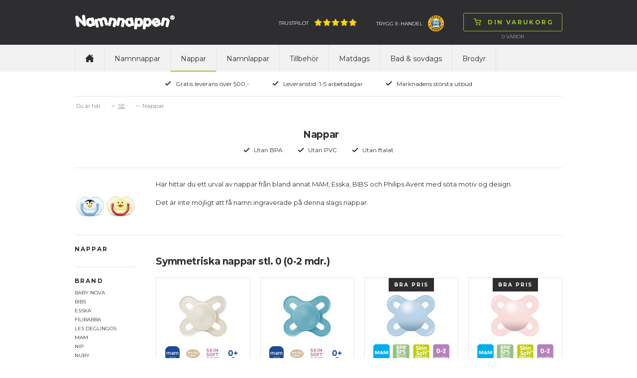

--- FILE ---
content_type: text/html; charset=utf-8
request_url: https://www.namnnappen.se/nappar/c-2095?size=0
body_size: 62993
content:

<!doctype html>
<html>
<head>
    <title>Andra nappar - Namnnappen.se</title>
        <script id="CookieConsent" src="https://policy.app.cookieinformation.com/uc.js" data-culture="sv" type="text/javascript"></script>
    <!-- Google Tag Manager code for schemas -->
    <script>
        (function (w, d, s, l, i) {
            w[l] = w[l] || []; w[l].push({
                'gtm.start':
                    new Date().getTime(), event: 'gtm.js'
            }); var f = d.getElementsByTagName(s)[0],
                j = d.createElement(s), dl = l != 'dataLayer' ? '&l=' + l : ''; j.async = true; j.src =
                    'https://www.googletagmanager.com/gtm.js?id=' + i + dl; f.parentNode.insertBefore(j, f);
        })(window, document, 'script', 'dataLayer', 'GTM-NCHDKMJ');</script>
    <!-- End Google Tag Manager code for schemas -->

    <meta name="Title" content="Andra nappar - Namnnappen.se">
    <meta name="Description" content="H&#228;r kan du k&#246;pa nappar med gulliga motiv som du kan komplettera Namnnapparna med. Du hittar ett stort sortiment av nappar fr&#229;n m&#229;nga av de st&#246;rsta tillverkarna i olika former, material och storlekar.">
    <meta charset="utf-8" />
    <meta http-equiv="X-UA-Compatible" content="IE=Edge" />
    <meta name="viewport" content="width=device-width,maximum-scale=1.0" />
    <meta name="robots" content="all" />
    <link href='https://fonts.googleapis.com/css?family=Montserrat:400,700' rel='stylesheet' type='text/css'>
    <link rel="stylesheet" href="/css/foundation.min.css" />
    <link rel="stylesheet" href="/css/normalize.min.css" />
    <link rel="stylesheet" href="/css/app.min.css" />
    <link rel="stylesheet" href="/css/masterstyles.min.css" />
    <style>
.nip-trendy_lilla{ background-color:#774D91;} .nip-trendy_magenta{ background-color:#A63760;} .nip-trendy_lysegrøn{ background-color:#C8DA87;} .nip-trendy_turkis{ background-color:#86C5C0;} .nip-trendy_brun{ background-color:#8B6B52;} .nip-trendy_guld{ background-color:#DEAF81;} .nip_pink{ background-color:#FF84A0;} .nip_hvid{ background-color:#FFFFFF;} .nip_rød{ background-color:#E3443C;} .nip_orange{ background-color:#FFB353;} .nip_lyserød{ background-color:#F8C5D0;} .nip_lilla{ background-color:#7C4DA4;} .nip_lyseblå{ background-color:#B0DEF1;} .nip_lysegrøn{ background-color:#C3EC76;} .nip_blå{ background-color:#2EAAB5;} .nuk-genius-anatomiske-silikone_grøn{ background-color:#E0F4BB;} .nuk-genius-anatomiske-silikone_blå{ background-color:#BECEE1;} .nuk-genius-anatomiske-silikone_lilla{ background-color:#E1BEE8;} .nuk-genius-anatomiske-silikone_orange{ background-color:#FFC081;} .nuk-genius-anatomiske-latex_lilla{ background-color:#9E5C9C;} .nuk-genius-anatomiske-latex_rød{ background-color:#9B4246;} .nuk-genius-anatomiske-latex_blå{ background-color:#265796;} .nuk-genius-anatomiske-latex_grøn{ background-color:#CBC15B;} .nuk-genius-anatomiske-latex_guld{ background-color:#BF9455;} .nuk-starlight-anatomiske_blå{ background-color:#A3C5E1;} .nuk-starlight-anatomiske_lyserød{ background-color:#D6A8BA;} .nuk-starlight-anatomiske_guld{ background-color:#F5E7AE;} .nuk-starlight-anatomiske_grøn{ background-color:#87C4BD;} .nuk-trendline-anatomiske_lyseblå{ background-color:#CCE7F2;} .nuk-trendline-anatomiske_lyserød{ background-color:#FFE1E2;} .nuby-teardrop_blå{ background-color:#85C3F8;} .nuby-teardrop_grøn{ background-color:#7AD739;} .nuby-teardrop_turkis{ background-color:#5BDDE0;} .nuby-teardrop_lyserød{ background-color:#FD8AA5;} .nuby-teardrop_lilla{ background-color:#D05BEB;} .nuby-teardrop_gul{ background-color:#DDD964;} .canpol-anatomiske_transparent{ background-color:#F8F7F8;} .canpol-anatomiske_transparent-blå{ background-color:#8FBCE0;} .canpol-anatomiske_transparent-grøn{ background-color:#BED067;} .canpol-anatomiske_transparent-pink{ background-color:#EAA6CE;} .canpol-anatomiske_transparent-rød{ background-color:#B62633;} .classic-anatomiske_lilla{ background-color:#C28EDA;} .classic-runde_blå{ background-color:#73BED3;} .classic-runde_hvid{ background-color:#FFFFFF;} .classic-runde_lyserød{ background-color:#FFCDC8;} .classic-runde_koral{ background-color:#FFA09C;} .classic-runde_lysebrun{ background-color:#F6D5B5;} .philips-avent-symmetriske_grøn{ background-color:#E5F6F0;} .philips-avent-symmetriske_transparent{ background-color:#C2C4C4;} .philips-avent-symmetriske_blå{ background-color:#A9C3F9;} .philips-avent-symmetriske_lyserød{ background-color:#E897B0;} .classic-symmetriske_hvid{ background-color:#FFFFFF;} .classic-symmetriske_blå{ background-color:#73BED3;} .classic-symmetriske_lyserød{ background-color:#FFCDC8;} .classic-symmetriske_koral{ background-color:#FFA09C;} .classic-symmetriske_lysebrun{ background-color:#F6D5B5;} .nuby-brites_blå{ background-color:#ABD8F1;} .nuby-brites_grøn{ background-color:#C6EEB7;} .nuby-brites_aqua{ background-color:#AAEEEF;} .nuby-brites_lyserød{ background-color:#FAD1E6;} .nuby-brites_lilla{ background-color:#DDCEF7;} .nuby-brites_gul{ background-color:#FBF8C6;} .nuby-soft_blå{ background-color:#BEE7F6;} .nuby-soft_grøn{ background-color:#EAFDB4;} .nuby-soft_turkis{ background-color:#CEF0D8;} .nuby-soft_gul{ background-color:#FFFDC3;} .lovi-symmetriske_lyseblå-hvid{ background-color:#C2D2EE;} .lovi-symmetriske_hvid-lyseblå{ background-color:#8CBCEE;} .lovi-symmetriske_blå-hvid{ background-color:#034597;} .lovi-symmetriske_hvid-pink{ background-color:#EEBCE2;} .lovi-symmetriske_lyserød-hvid{ background-color:#D9B1C6;} .lovi-symmetriske_magenta-hvid{ background-color:#981043;} .lovi-symmetriske_turkis-beige{ background-color:#BAE8E0;} .lovi-symmetriske_hvid-turkis{ background-color:#A2E6DA;} .esska-classic_blå{ background-color:#2652A6;} .esska-classic_lyserød{ background-color:#F6D6D8;} .esska-classic_hvid{ background-color:#FFFFFF;} .esska-classic_lyseblå{ background-color:#94DBF5;} .esska-classic_lilla{ background-color:#8D79CE;} .esska-classic_rosa{ background-color:#F5989D;} .esska-classic_grøn{ background-color:#BADEA9;} .esska-classic_mintgrøn{ background-color:#9AF5DA;} .esska-classic_rød{ background-color:#D9313A;} .esska-classic_off-white{ background-color:#F8EEE6;} .esska-classic_grå{ background-color:#A09F9F;} .esska-classic_gul{ background-color:#FAE23F;} .esska-classic_sort{ background-color:#303030;} .esska-classic_transparent{ background-color:#EFEFEF;} .esska-classic_transparent-grå{ background-color:#CDCDCD;} .esska-classic_transparent-blå{ background-color:#87A5DB;} .esska-classic_transparent-lyseblå{ background-color:#D9E0EF;} .esska-classic_transparent-turkis{ background-color:#0BCFC3;} .razbaby_lyserød{ background-color:#CEA3B1;} .razbaby_hvid{ background-color:#FFFFFF;} .razbaby_lilla{ background-color:#A992B6;} .razbaby_blå{ background-color:#9DC4C9;} .razbaby_grøn{ background-color:#99BB75;} .nuby-rund_blå{ background-color:#CFE9ED;} .nuby-rund_grøn{ background-color:#E0F6BF;} .nuby-rund_turkis{ background-color:#A0F8F0;} .nuby-rund_lyserød{ background-color:#FFCDDA;} .nuby-rund_lilla{ background-color:#D1D1F0;} .nuby-rund_gul{ background-color:#FFF590;} .philips-avent-freeflow-symmetriske_lyserød{ background-color:#F9D3E7;} .philips-avent-freeflow-symmetriske_blå{ background-color:#B6D5FA;} .philips-avent-freeflow-symmetriske_grøn{ background-color:#B3F9BF;} .philips-avent-freeflow-symmetriske_orange{ background-color:#FFCDB4;} .philips-avent-symmetriske_gul{ background-color:#F0F656;} .esska-happy_rød{ background-color:#F25674;} .esska-happy_blå{ background-color:#265DCA;} .esska-happy_lysegrøn{ background-color:#C9F169;} .esska-happy_lyseblå{ background-color:#C9DAF5;} .esska-happy_lilla{ background-color:#AF6ED0;} .esska-happy_transparent{ background-color:#FFFFFF;} .esska-happy_fuchsia{ background-color:#F77FD5;} .esska-happy_lyserød{ background-color:#F7BCD7;} .esska-happy_orange{ background-color:#FB821E;} .esska-happy_turkis{ background-color:#53B7AE;} .esska-happy_sort{ background-color:#050506;} .esska-happy_aqua{ background-color:#3BA5CF;} .esska-happy_abrikos{ background-color:#F7A56E;} .esska-happy_grøn{ background-color:#23B76B;} .esska-happy_rødbrun{ background-color:#A3201D;} .esska-happy_grå{ background-color:#A7A8A9;} .philips-avent-symmetriske_lyserød{ background-color:#CEE3B1;} .philips-avent-symmetriske_lyseblå{ background-color:#A8BEC5;} .philips-avent-symmetriske_turkis{ background-color:#A2E6DA;} .philips-avent-freeflow-symmetriske_transparent{ background-color:#F1F5F5;} .babynova_transparent-aqua{ background-color:#1FC6FB;} .babynova_transparent-blå{ background-color:#2295DE;} .babynova_transparent-hvid{ background-color:#EFEFEF;} .babynova_transparent-pink{ background-color:#FB80B1;} .babynova_transparent-lilla{ background-color:#C168CC;} .babynova_transparent-magenta{ background-color:#BC4D90;} .babynova_transparent-gul{ background-color:#FBF362;} .babynova_transparent-grøn{ background-color:#9AF075;} .babynova_transparent-lyseblå{ background-color:#B8E7FA;} .babynova_transparent-rød{ background-color:#D32C32;} .babynova_hvid{ background-color:#FFFFFF;} .babynova_rød{ background-color:#F24148;} .babynova_blå{ background-color:#344478;} .babynova_lyseblå{ background-color:#A8CEF5;} .babynova_grøn{ background-color:#A7DEAA;} .babynova_beige{ background-color:#DAD0AD;} .babynova_brun{ background-color:#775844;} .babynova_lyserød{ background-color:#EEBDBD;} .babynova_lilla{ background-color:#C3A7C8;} .babynova_transparent-lyserød{ background-color:#F8D6D8;} .babynova_mørkeblå{ background-color:#344478;} .maxibaby_pink{ background-color:#C5396F;} .maxibaby_lilla{ background-color:#624899;} .maxibaby_hvid{ background-color:#FFFFFF;} .maxibaby_transparent-lilla{ background-color:#D7BCE6;} .maxibaby_sort{ background-color:#1A181B;} .maxibaby_lyserød{ background-color:#FBB9C8;} .maxibaby_perlemor{ background-color:#DDCFC9;} .maxibaby_transparent{ background-color:#E2E2E2;} .maxibaby_lyseblå{ background-color:#C4D9EF;} .maxibaby_guld{ background-color:#F0BA6D;} .maxibaby_transparent-blå{ background-color:#1322C1;} .maxibaby_transparent-pink{ background-color:#E4C3DE;} .maxibaby_transparent-grøn{ background-color:#D1E77C;} .maxibaby_transparent-aqua{ background-color:#94DBEE;} .maxibaby_blå{ background-color:#44B5CC;} .maxibaby_grøn{ background-color:#9EE884;} .maxibaby_orange{ background-color:#FF813C;} .esska-happy_magenta{ background-color:#DBC8D6;} .nuk-starlight-anatomiske_gul{ background-color:#F5E5A7;} .nuk-genius-anatomiske-silikone_hvid{ background-color:#FFFFFF;} .nuk-genius-blå{ background-color:#B1B8D2;} .nuk-genius-rosa{ background-color:#E5BEBF;} .lovi-symmetriske_grå-hvid{ background-color:#CDD0D6;} .lovi-symmetriske_hvid-grå{ background-color:#ECEBEC;} .nuby-brites_turkis{ background-color:#AAEEEF;} .nuby-classic_blå{ background-color:#40A0F0;} .nuby-classic_pink{ background-color:#FD89D5;} .nuby-classic_grøn{ background-color:#C3EF6E;} .nuby-classic_lilla{ background-color:#A078EA;} .nuby-classic_aqua-blå{ background-color:#2ED0F9;} .nuby-classic_aqua-pink{ background-color:#2ED0F9;} .nuk-freestyle_lilla{ background-color:#B78CFB;} .nuk-freestyle_blå{ background-color:#2393FB;} .nuk-freestyle_transparent{ background-color:#E2E2E2;} .classic-runde_grøn{ background-color:#93DCB6;} .classic-symmetriske_grøn{ background-color:#93DCB6;} .nipfamily_transparent{ background-color:#E2E2E2;} .nipfamily_lilla{ background-color:#E989EA;} .nipfamily_lyserød{ background-color:#F9D9E8;} .nipfamily_blå{ background-color:#8FB9F8;} .nipfamily_lyseblå{ background-color:#CFE7FC;} .nuk-genius-hvid-rosa{ background-color:#EBD4D1;} .nuk-genius-hvid-blå{ background-color:#BECEE1;} .mininor_hvid{ background-color:#FFFFFF;} .mininor_lyserød{ background-color:#F7CBDA;} .mininor_lyseblå{ background-color:#BEDEED;} .mininor_rød{ background-color:#F59FBA;} .mininor_blå{ background-color:#BCC8E0;} .mininor_natsut{ background-color:#FBFBE4;} .avent-ultra_lyserød{ background-color:#F5BFD9;} .avent-ultra_pink{ background-color:#F383B1;} .avent-ultra_lilla{ background-color:#C996DF;} .avent-ultra_gul{ background-color:#FBE39B;} .avent-ultra_blå{ background-color:#65B8EA;} .avent-ultra_turkis{ background-color:#52CBD3;} .avent-ultra_grøn{ background-color:#7DE3C0;} .avent-ultra_grå{ background-color:#C6CBCF;} .avent-ultra_koral{ background-color:#FBB0AA;} .nuk-starlight_petroleumsblå{ background-color:#7596A8;} .nuk-starlight_lilla{ background-color:#D1B4D5;} .nuk-starlight_grå{ background-color:#DDDFDF;} .esska-happy_solid-grøn{ background-color:#068B70;} .esska-happy_solid-turkis{ background-color:#92BFC3;} .mam-air_pink{ background-color:#D32E8A;} .mam-air_blå{ background-color:#1EA1D7;} .mam-air_grå{ background-color:#B3B3B3;} .mam-air_lyseblå{ background-color:#BADCF7;} .mam-air_lyserød{ background-color:#F5C4D7;} .mam-air_transparent{ background-color:#E2E2E2;} .mam-original_pink{ background-color:#FFBCDA;} .mam-original_blå{ background-color:#007CC4;} .mam-original_transparent{ background-color:#E2E2E2;} .esska-happy_solid-mustard{ background-color:#EDC13D;} .esska-happy_solid-petroleum{ background-color:#07625C;} .esska-happy_solid-rosa{ background-color:#F0CDC8;} .esska-happy_solid-lyseblå{ background-color:#72A7B5;} .esska-happy_solid-beige{ background-color:#E5E0D8;} .babynova_sort{ background-color:#000000;} .babynova-se_grå{ background-color:#CCC7C6;} .babynova-se_grøn{ background-color:#BFC695;} .babynova-se_gul{ background-color:#F9F3BD;} .filibabba_hvid{ background-color:#FFFFFF;} .filibabba_grå{ background-color:#909692;} .filibabba_sand{ background-color:#DCB283;} .filibabba_blå{ background-color:#BFC6E0;} .filibabba_blomme{ background-color:#8E6B81;} .filibabba_rosa{ background-color:#DEB2C1;} .filibabba_gul{ background-color:#E29C5C;} .filibabba_rust{ background-color:#C87158;} .filibabba_lavendel{ background-color:#E4C7E5;} .filibabba_lysegrå{ background-color:#D3D1D3;} .lovi-blomme{ background-color:#9E8183;} .lovi-rosa{ background-color:#FFE0E5;} .lovi-støvet-grøn{ background-color:#D2E5CF;} .lovi-blå{ background-color:#74BBD1;} .classic-runde_lyseblå{ background-color:#B0DEF1;} .classic-symmetriske_lyseblå{ background-color:#B0DEF1;} .classic-runde_grå{ background-color:#D3D1D3;} .classic-symmetriske_grå{ background-color:#D3D1D3;} .mininor_salvie{ background-color:#B2BBAA;} .mininor_grå{ background-color:#BEBCC1;} .mininor_rosa{ background-color:#F6CDC7;} .mininor_blomme{ background-color:#A3717C;} .esska_græsgrøn{ background-color:#92E75A;} .esska_solgul{ background-color:#FBBA43;} .esska_bordeaux{ background-color:#911224;} .esska_grå{ background-color:#4C4F5A;} .esska_heather{ background-color:#D293AE;} .esska_mint{ background-color:#99DBC3;} .esska_peach{ background-color:#F48979;} .esska_pink{ background-color:#F2779B;} .esska_rose{ background-color:#CB9B8D;} .esska_blå{ background-color:#132F91;} .mam-original_ivory{ background-color:#ECE9DA;} .bibs_white{ background-color:#FFFFFF;} .bibs_ivory{ background-color:#F6EDDE;} .bibs_vanilla{ background-color:#D9C2A3;} .bibs_sand{ background-color:#D0C0A9;} .bibs_dark-oak{ background-color:#947C6F;} .bibs_woodchuck{ background-color:#8C513F;} .bibs_cloud{ background-color:#959CA4;} .bibs_iron{ background-color:#63666B;} .bibs_black{ background-color:#191919;} .bibs_sage{ background-color:#AAB2A7;} .bibs_pistachio{ background-color:#ABBB8A;} .bibs_lime{ background-color:#ACD865;} .bibs_pear{ background-color:#508D16;} .bibs_hunter-green{ background-color:#5E7561;} .bibs_mint{ background-color:#C5E9DF;} .bibs_turquoise{ background-color:#48ADA9;} .bibs_island-sea{ background-color:#748C8C;} .bibs_petrol{ background-color:#6A8097;} .bibs_baby-blue{ background-color:#C6D8E4;} .bibs_sky-blue{ background-color:#6E93C0;} .bibs_clear-water{ background-color:#4091C6;} .bibs_orchide{ background-color:#91087C;} .bibs_heather{ background-color:#C99FB7;} .bibs_lavender{ background-color:#9B6D94;} .bibs_purple{ background-color:#714290;} .bibs_pineapple{ background-color:#FFF24E;} .bibs_mustard{ background-color:#D4AC67;} .bibs_apricot{ background-color:#FD953E;} .bibs_blush{ background-color:#D6B19E;} .bibs_peach{ background-color:#D28E61;} .bibs_baby-pink{ background-color:#FFDEEF;} .bibs_coral{ background-color:#ED828A;} .bibs_raspberry{ background-color:#F73B85;} .bibs_strawberry{ background-color:#D41912;} .bibs_ruby{ background-color:#6C022A;} .bibs_sunshine{ background-color:#FBF295;} .bibs_dusky-lilac{ background-color:#CFBEC6;} .bibs_peach-sunset{ background-color:#FEC1A5;} .babynova-se_blågrøn{ background-color:#7BA496;} .bibs_honey-bee{ background-color:#FACC73;} .bibs_olive{ background-color:#797A5F;} .mam-air_aqua{ background-color:#33CCCC;} .classic_heather{ background-color:#AD7F89;} .classic_dusty-lilac{ background-color:#9D8C96;} .classic_baby-pink{ background-color:#F1C2C4;} .maxibaby_grå{ background-color:#BAB8AD;} .filibabba_fresh-violet{ background-color:#BCA9D0;} .filibabba_coral{ background-color:#FF9A8B;} .filibabba_peach{ background-color:#EABBA2;} .filibabba_pale-banana{ background-color:#FFE99C;} .filibabba_pistachio{ background-color:#D8E0B1;} .filibabba_moss-green{ background-color:#A7B8AE;} .bibs_haze{ background-color:#D9DAD5;} .bibs_blossom{ background-color:#F2D4D6;} .bibs_meadow{ background-color:#CFC882;} .bibs_earth{ background-color:#AC6F52;} .esska_baby-pink{ background-color:#F4BFC4;} .esska_ivory{ background-color:#F0EBE4;} .esska_lake-blue{ background-color:#669BBD;} .esska_sunshine{ background-color:#FFF5A6;} .esska_baby-blue{ background-color:#DDEAFB;} .esska_sage{ background-color:#CCD8B8;} .esska_lavender{ background-color:#D0B9CD;} .esska_cloudy-grey{ background-color:#D2D2D2;} .bibs_nordic-mint{ background-color:#CAE7E3;} .bibs_pink-plum{ background-color:#D7B3BF;} .bibs-rust{ background-color:#8A4D3F;} .bibs_navy{ background-color:#344478;} .bibs_caramel{ background-color:#A06D3B;} .avent-ultra_pale-green{ background-color:#98B9A9;} .avent-ultra_olive{ background-color:#AAB495;} .khaki{ background-color:#C1BA96;} .dusty-blue{ background-color:#B9C2D3;} .fossil-grey{ background-color:#B7B0BA;} .mauve{ background-color:#896A7F;} .evergreen{ background-color:#0C8965;} .deep-space{ background-color:#373F53;} .forest-lake{ background-color:#295B65;} .steel-blue{ background-color:#41556D;} .mocha{ background-color:#4D3928;} .pine{ background-color:#798079;} .pumpkin{ background-color:#EDB47C;} .elderberry{ background-color:#65242F;} .peri{ background-color:#7E84B0;} .hush{ background-color:#A3AEDE;} .matcha{ background-color:#DAEDA0;} .sunkissed{ background-color:#FFBA70;} .taupe{ background-color:#B59B7E;} .scuba{ background-color:#097473;} .breeze{ background-color:#6BB1DA;} .mushroom{ background-color:#D0C5C0;} .petal{ background-color:#F1DCD9;} .luna{ background-color:#F2EEBB;} 
    </style>
    <!-- Owl-carousel -->
    <link href="/scripts/owl/owl.carousel.css" rel="stylesheet" />
    <script src="/scripts/modernizr.js"></script>
    <script src="/scripts/jquery.min.js"></script>
    <link rel="icon" href="/images/construction/favicon.ico" type="image/x-icon" />
    <link rel="shortcut icon" href="/images/construction/favicon.ico" type="image/x-icon" />

        <!--Google Analytic Code start-->
        <!--Global site tag(gtag.js) - Google Ads: -->
        <!--Google Analytic Code ends -->
    <!-- TrustBox script -->
    <script type="text/javascript" src="https://widget.trustpilot.com/bootstrap/v5/tp.widget.bootstrap.min.js" async></script>
    <!-- End Trustbox script -->

</head>
<body>
    <!-- Google Tag Manager (noscript) -->
    <noscript>
        <iframe src="https://www.googletagmanager.com/ns.html?id=GTM-NCHDKMJ"
                height="0" width="0" style="display:none;visibility:hidden"></iframe>
    </noscript>
    <!-- End Google Tag Manager (noscript) -->

    <div class="topWrap">

        <div class="topBar mainIndent">
            <div class="row">
                <div class="large-12 columns">
                    <div class="topLogo left">
                        
<a href="/">
    <img src="/media/4008/namnnappen.png"
         alt="Namnnappen"
         title="Namnnappen"/>
</a>
                    </div>
                    

<div class="topCart right dropdown">
    <div class="topNavBtn show-for-small-only"><span class="btn"><img src="/images/construction/icon-burger.png" alt="Din varukorg
" /><img class="hoverImg" src="/images/construction/icon-burger-black.png" alt="Din varukorg
" /></span></div>
    <div class="topCartBtn dropdownHover">
        <a href="/shop/basket/" class="btn"><img src="/images/construction/icon-cart-green.png" alt="Din varukorg
" /><img src="/images/construction/icon-cart-black.png" class="hoverImg" alt="Din varukorg
" /><span class="topCartText">Din varukorg
</span></a>
    </div>
    <div class="topCartLine hide-for-small-only">
        <span class="total-quantity">0  </span> <span> </span> Varor

    </div>

    <div class="topCartDd dropdownContent">
            <div class="row">
                <div class="large-9 columns">
                    <p>Det finns inga varor i korgen</p>
                </div>
            </div>
    </div>

</div>

                    <div class="topInfoWrap right hide-for-small-only">
                         <div class="topInfoTp left">
      <a target="_blank" href="https://se.trustpilot.com/review/namnnappen.se">Trustpilot<img src="/media/3487/five_stars.png" alt="Trustpilot" /></a>
        
    </div>

                        
<div class="topInfoEmaerke left hide-for-medium-only">
    <a target="_blank" href="https://www.tryggehandel.se/butik/?id=934">TRYGG E-HANDEL<img src="/media/4108/trygg_e-handel_32.png" alt="TRYGG E-HANDEL" /></a>
    
</div>

                    </div>
                </div>
            </div>
        </div>

        <div class="topNavWrap mainIndent">
            <div class="row">
                <div class="large-12 columns">
                    <div>
                        <nav class="topbar topNav" data-topbar role="navigation">
                            <ul>
                                <li class="topNavHome hide-for-small-only"><a href="/" class=><img src="/images/construction/icon-home.png" alt="home" /></a></li>

	<li>
		<a class="text-upper-case padding-6 " href="/namnnappar/c-2053">Namnnappar</a>
	</li>
	<li>
		<a class="text-upper-case padding-6 active" href="/nappar/c-2095">Nappar</a>
	</li>
	<li>
		<a class="text-upper-case padding-6 " href="/namnlappar/namnlappar-90-st/c-2122/p-52087/ps-203001">Namnlappar</a>
	</li>
	<li>
		<a class="text-upper-case padding-6 " href="/tillbehr/c-2069">Tillbeh&#246;r</a>
	</li>
	<li>
		<a class="text-upper-case padding-6 " href="/matdags/c-2125">Matdags</a>
	</li>
	<li>
		<a class="text-upper-case padding-6 " href="/bad--sovdags/c-2680">Bad &amp; sovdags</a>
	</li>
	<li>
		<a class="text-upper-case padding-6 " href="/brodyr/c-2762">Brodyr</a>
	</li>

                            </ul>
                        </nav>

                        
                    </div>
                </div>
            </div>
        </div>

        <div class="topUsp mainIndent">
    <div class="row">
        <div class="large-12 columns text-center">
            <ul>
                    <li>
                        <img src="/media/1049/icon-check.png"
                             alt="Gratis leverans &#246;ver 500,-" title="Gratis leverans &#246;ver 500,-" />Gratis leverans &#246;ver 500,-</li>
                    <li>
                        <img src="/media/1049/icon-check.png"
                             alt="Leveranstid: 1-5 arbetsdagar" title="Leveranstid: 1-5 arbetsdagar" />Leveranstid: 1-5 arbetsdagar</li>
                    <li>
                        <img src="/media/1049/icon-check.png"
                             alt="Marknadens st&#246;rsta utbud" title="Marknadens st&#246;rsta utbud" />Marknadens st&#246;rsta utbud</li>
            </ul>
        </div>
    </div>
</div>

    </div>

    <div class="contentWrap">
        <div class="mainIndent">
            
<div class="row">
    <div class="large-12 columns breadcrumb btop">
        <ul id="breadcrumb" class="breadcrumbs inline-list hide-for-small lineheight-1">
	<li><span class="unavailable">Du &#228;r h&#228;r</span></li>
		    <li><a href="/">SE</a></li>
		<li class="current">Nappar</li>
</ul>

    </div>
</div>

<div class="prlHeaderWrap row bbot">
    <div class="large-12 columns">

        <div class="row">
            <div class="large-12 columns prlHeader">
                <h1>Nappar</h1>
            </div>
        </div>
        <div class="row">
            <div class="large-12 columns prcUspWrap">
                <ul>
                    <li><img alt="Utan BPA" src="../images/construction/icon-check.png">Utan BPA</li>
                    <li><img alt="Utan PVC" src="../images/construction/icon-check.png">Utan PVC</li>
                    <li><img alt="Utan ftalat" src="../images/construction/icon-check.png">Utan ftalat</li>
                </ul>
            </div>
        </div>

    </div>
</div>

<div class="row prlDesc bbot">
                <div class="large-2 medium-2 columns show-for-medium-up prlDescLogo text-center">
                <img src="/media/3504/motivsutter.jpg" alt="0" />
            </div>
            <div class="large-10 medium-10 small-12 columns prlDescText">
                <p><span style="font-size: small;">H&auml;r hittar du ett urval av nappar fr&aring;n bland annat MAM, Esska, BIBS och Philips Avent med s&ouml;ta motiv og design.</span></p>
<p><span style="font-size: small;">Det &auml;r inte m&ouml;jligt att f&aring; namn ingraverade p&aring; denna slags nappar.</span></p>
            </div>


</div>

<div class="row margin-top-25">


    <div class="large-2 medium-2 small-4 columns prlFilterWrap">
        <!--filters-->
        <div class="prlFilterBox">
    <div class="row prlGroup">
        <div class="large-12 columns">

            <div class="prlFilterHeader">
                <a href="?">Nappar</a>
            </div>
        </div>
    </div>


        <div class="row prlGroup">
            <div class="large-12 columns">
                <div class="prlFilterHeader">
                    Brand
                </div>
                <ul>
                        <li class=""><a href="?brand=baby_nova">Baby Nova</a></li>
                        <li class=""><a href="?brand=bibs">BIBS</a></li>
                        <li class=""><a href="?brand=esska">Esska</a></li>
                        <li class=""><a href="?brand=filibabba">Filibabba</a></li>
                        <li class=""><a href="?brand=les_deglingos">Les deglingos</a></li>
                        <li class=""><a href="?brand=mam">MAM</a></li>
                        <li class=""><a href="?brand=nip">Nip</a></li>
                        <li class=""><a href="?brand=nuby">Nuby</a></li>
                        <li class=""><a href="?brand=philips_avent">Philips Avent</a></li>
                </ul>
            </div>
        </div>

        <div class="row prlGroup">
            <div class="large-12 columns">
                <div class="prlFilterHeader">
                    Form
                </div>
                <ul>
                    <li class=""><a href="?form=orthodontic">Anatomiska</a></li>
                    <li class=""><a href="?form=round">Runda</a></li>
                    <li class=""><a href="?form=symmetrical">Symmetriska</a></li>
                </ul>
            </div>
        </div>

        <div class="row prlGroup">
            <div class="large-12 columns">
                <div class="prlFilterHeader">
                    Material
                </div>
                <ul>
                    <li class=""><a href="?material=latex">Latex</a></li>
                    <li class=""><a href="?material=silicone">Silikon</a></li>
                </ul>
            </div>
        </div>

        <div class="row prlGroup">
            <div class="large-12 columns">
                <div class="prlFilterHeader">
                    Storlek
                </div>
                <div class="prlFilterHeaderInfo">
                    Storlekarna &#228;r ungef&#228;rliga
                </div>
                <ul>
                    <li class="active"><a href="?size=0">Stl. 0  (0-2 mdr.)</a></li>
                    <li class=""><a href="?size=1">Stl. 1 (0-6 mdr.)</a></li>
                    <li class=""><a href="?size=2">Stl. 2 (6+ mdr.)</a></li>
                    <li class=""><a href="?size=3">Stl. 3 (16-36 mdr.)</a></li>
                </ul>
            </div>
        </div>
</div>



        

    </div>


    <div class="small-8 medium-10 large-10 columns">
        <div class="row">
            <div class="small-12 show-for-small-only">
                <div class="margin-top-30"></div>
            </div>        
            

    <div class="large-12 medium-12 columns prlProductWrap">

<div class="row prlProducts productWrap unCollapsed">
                        <div id="Symmetriska-nappar-stl.-0-(0-2-mdr.)-" class="prlHeader" style="text-align:left;">
                            <h2>
                                Symmetriska nappar stl. 0 (0-2 mdr.) 
                            </h2>
                        </div>


<div class="small-6 medium-3 large-3 columns">
    
    <div class="infoCard">

        <div class="row">
            <div class="large-12 columns icImg">
                <a href="/nappar/symmetriska-nappar-stl-0-0-2-mdr/mam-start-napp-symmetrisk-silikon-stl0/c-2203/p-50351/ps-1921001"><img src="/media/11376/mam-start_cotton.jpg" alt="MAM Start napp, symmetrisk, silikon stl.0" /></a>
                            </div>
        </div>
        <div class="row">
            <div class="large-12 columns icName">
                <a href="/nappar/symmetriska-nappar-stl-0-0-2-mdr/mam-start-napp-symmetrisk-silikon-stl0/c-2203/p-50351/ps-1921001">MAM Start napp, symmetrisk, silikon stl.0</a>
            </div>
        </div>
        <div class="row">
            <div class="large-12 columns icPrice">
                <span class="">kr.69,95</span>
            </div>
        </div>
    </div>
    
</div>

<div class="small-6 medium-3 large-3 columns">
    
    <div class="infoCard">

        <div class="row">
            <div class="large-12 columns icImg">
                <a href="/nappar/symmetriska-nappar-stl-0-0-2-mdr/mam-start-napp-symmetrisk-silikon-stl0-blaa/c-2203/p-50115/ps-1921000"><img src="/media/11375/mam-start_teal.jpg" alt="MAM Start napp, symmetrisk, silikon stl.0 (bl&#229;)" /></a>
                            </div>
        </div>
        <div class="row">
            <div class="large-12 columns icName">
                <a href="/nappar/symmetriska-nappar-stl-0-0-2-mdr/mam-start-napp-symmetrisk-silikon-stl0-blaa/c-2203/p-50115/ps-1921000">MAM Start napp, symmetrisk, silikon stl.0 (bl&#229;)</a>
            </div>
        </div>
        <div class="row">
            <div class="large-12 columns icPrice">
                <span class="">kr.69,95</span>
            </div>
        </div>
    </div>
    
</div>

<div class="small-6 medium-3 large-3 columns">
    
    <div class="infoCard">

        <div class="row">
            <div class="large-12 columns icImg">
                <a href="/nappar/symmetriska-nappar-stl-0-0-2-mdr/mam-start-napp-symmetrisk-silikon-stl0/c-2203/p-50411/ps-1921003"><img src="/media/7664/mam-start_blue.jpg" alt="MAM Start napp, symmetrisk, silikon stl.0" /></a>
                <div class="icLabelWrap">
                    <div class="icLabel">Bra pris</div>
                </div>
                            </div>
        </div>
        <div class="row">
            <div class="large-12 columns icName">
                <a href="/nappar/symmetriska-nappar-stl-0-0-2-mdr/mam-start-napp-symmetrisk-silikon-stl0/c-2203/p-50411/ps-1921003">MAM Start napp, symmetrisk, silikon stl.0</a>
            </div>
        </div>
        <div class="row">
            <div class="large-12 columns icPrice">
                <span class="">kr.48,97</span>
                <span class="inline-block  text-line-through ">kr.69,95</span>
            </div>
        </div>
    </div>
    
</div>

<div class="small-6 medium-3 large-3 columns">
    
    <div class="infoCard">

        <div class="row">
            <div class="large-12 columns icImg">
                <a href="/nappar/symmetriska-nappar-stl-0-0-2-mdr/mam-start-napp-symmetrisk-silikon-stl0/c-2203/p-54634/ps-1921005"><img src="/media/7661/mam-start_pink.jpg" alt="MAM Start napp, symmetrisk, silikon stl.0" /></a>
                <div class="icLabelWrap">
                    <div class="icLabel">Bra pris</div>
                </div>
                            </div>
        </div>
        <div class="row">
            <div class="large-12 columns icName">
                <a href="/nappar/symmetriska-nappar-stl-0-0-2-mdr/mam-start-napp-symmetrisk-silikon-stl0/c-2203/p-54634/ps-1921005">MAM Start napp, symmetrisk, silikon stl.0</a>
            </div>
        </div>
        <div class="row">
            <div class="large-12 columns icPrice">
                <span class="">kr.48,97</span>
                <span class="inline-block  text-line-through ">kr.69,95</span>
            </div>
        </div>
    </div>
    
</div>

<div class="small-6 medium-3 large-3 columns">
    
    <div class="infoCard">

        <div class="row">
            <div class="large-12 columns icImg">
                <a href="/nappar/symmetriska-nappar-stl-0-0-2-mdr/mam-start-napp-symmetrisk-silikon-stl0/c-2203/p-55066/ps-1921006"><img src="/media/12446/mam-start_dune1.jpg" alt="MAM Start napp, symmetrisk, silikon stl.0" /></a>
                <div class="icLabelWrap">
                    <div class="icLabel">Bra pris</div>
                </div>
                            </div>
        </div>
        <div class="row">
            <div class="large-12 columns icName">
                <a href="/nappar/symmetriska-nappar-stl-0-0-2-mdr/mam-start-napp-symmetrisk-silikon-stl0/c-2203/p-55066/ps-1921006">MAM Start napp, symmetrisk, silikon stl.0</a>
            </div>
        </div>
        <div class="row">
            <div class="large-12 columns icPrice">
                <span class="">kr.48,97</span>
                <span class="inline-block  text-line-through ">kr.69,95</span>
            </div>
        </div>
    </div>
    
</div>

<div class="small-6 medium-3 large-3 columns">
    
    <div class="infoCard">

        <div class="row">
            <div class="large-12 columns icImg">
                <a href="/nappar/symmetriska-nappar-stl-0-0-2-mdr/mam-start-night-symmetrisk-silikon-stl0/c-2203/p-55060/ps-1921007"><img src="/media/12437/mam-start_iris-night.jpg" alt="MAM Start Night, symmetrisk, silikon stl.0" /></a>
                            </div>
        </div>
        <div class="row">
            <div class="large-12 columns icName">
                <a href="/nappar/symmetriska-nappar-stl-0-0-2-mdr/mam-start-night-symmetrisk-silikon-stl0/c-2203/p-55060/ps-1921007">MAM Start Night, symmetrisk, silikon stl.0</a>
            </div>
        </div>
        <div class="row">
            <div class="large-12 columns icPrice">
                <span class="">kr.79,95</span>
            </div>
        </div>
    </div>
    
</div>

<div class="small-6 medium-3 large-3 columns">
    
    <div class="infoCard">

        <div class="row">
            <div class="large-12 columns icImg">
                <a href="/nappar/symmetriska-nappar-stl-0-0-2-mdr/mam-start-night-symmetrisk-silikon-stl0/c-2203/p-55062/ps-1921008"><img src="/media/12439/mam-start_powder-blue-night.jpg" alt="MAM Start Night, symmetrisk, silikon stl.0" /></a>
                            </div>
        </div>
        <div class="row">
            <div class="large-12 columns icName">
                <a href="/nappar/symmetriska-nappar-stl-0-0-2-mdr/mam-start-night-symmetrisk-silikon-stl0/c-2203/p-55062/ps-1921008">MAM Start Night, symmetrisk, silikon stl.0</a>
            </div>
        </div>
        <div class="row">
            <div class="large-12 columns icPrice">
                <span class="">kr.79,95</span>
            </div>
        </div>
    </div>
    
</div>

<div class="small-6 medium-3 large-3 columns">
    
    <div class="infoCard">

        <div class="row">
            <div class="large-12 columns icImg">
                <a href="/nappar/symmetriska-nappar-stl-0-0-2-mdr/mam-start-night-symmetrisk-silikon-stl0/c-2203/p-55064/ps-1921009"><img src="/media/12436/mam-start_linen-night.jpg" alt="MAM Start Night, symmetrisk, silikon stl.0" /></a>
                            </div>
        </div>
        <div class="row">
            <div class="large-12 columns icName">
                <a href="/nappar/symmetriska-nappar-stl-0-0-2-mdr/mam-start-night-symmetrisk-silikon-stl0/c-2203/p-55064/ps-1921009">MAM Start Night, symmetrisk, silikon stl.0</a>
            </div>
        </div>
        <div class="row">
            <div class="large-12 columns icPrice">
                <span class="">kr.79,95</span>
            </div>
        </div>
    </div>
    
</div>

<div class="small-6 medium-3 large-3 columns">
    
    <div class="infoCard">

        <div class="row">
            <div class="large-12 columns icImg">
                <a href="/nappar/symmetriska-nappar-stl-0-0-2-mdr/mam-comfort-0-3m-pink/c-2203/p-55338/ps-1960026"><img src="/media/13090/mam_comfort_0-3_girl.jpg" alt="MAM Comfort 0-3m Pink" /></a>
                            </div>
        </div>
        <div class="row">
            <div class="large-12 columns icName">
                <a href="/nappar/symmetriska-nappar-stl-0-0-2-mdr/mam-comfort-0-3m-pink/c-2203/p-55338/ps-1960026">MAM Comfort 0-3m Pink</a>
            </div>
        </div>
        <div class="row">
            <div class="large-12 columns icPrice">
                <span class="">kr.109,95</span>
            </div>
        </div>
    </div>
    
</div>

<div class="small-6 medium-3 large-3 columns">
    
    <div class="infoCard">

        <div class="row">
            <div class="large-12 columns icImg">
                <a href="/nappar/symmetriska-nappar-stl-0-0-2-mdr/mam-comfort-0-3m-blaa/c-2203/p-55340/ps-1960027"><img src="/media/13091/mam_comfort_0-3_boy.jpg" alt="MAM Comfort 0-3m Bl&#229;" /></a>
                            </div>
        </div>
        <div class="row">
            <div class="large-12 columns icName">
                <a href="/nappar/symmetriska-nappar-stl-0-0-2-mdr/mam-comfort-0-3m-blaa/c-2203/p-55340/ps-1960027">MAM Comfort 0-3m Bl&#229;</a>
            </div>
        </div>
        <div class="row">
            <div class="large-12 columns icPrice">
                <span class="">kr.109,95</span>
            </div>
        </div>
    </div>
    
</div>

<div class="small-6 medium-3 large-3 columns">
    
    <div class="infoCard">

        <div class="row">
            <div class="large-12 columns icImg">
                <a href="/nappar/symmetriska-nappar-stl-0-0-2-mdr/philips-avent-ultra-start-nappar-symmetriska-silikon-stl-0-0-2-m/c-2203/p-54536/ps-231001"><img src="/media/11519/ultra-air_0_girl1.jpg" alt="Philips Avent Ultra Start nappar, symmetriska, silikon, stl. 0 (0-2 m)" /></a>
                            </div>
        </div>
        <div class="row">
            <div class="large-12 columns icName">
                <a href="/nappar/symmetriska-nappar-stl-0-0-2-mdr/philips-avent-ultra-start-nappar-symmetriska-silikon-stl-0-0-2-m/c-2203/p-54536/ps-231001">Philips Avent Ultra Start nappar, symmetriska, silikon, stl. 0 (0-2 m)</a>
            </div>
        </div>
        <div class="row">
            <div class="large-12 columns icPrice">
                <span class="">kr.119,00</span>
            </div>
        </div>
    </div>
    
</div>

<div class="small-6 medium-3 large-3 columns">
    
    <div class="infoCard">

        <div class="row">
            <div class="large-12 columns icImg">
                <a href="/nappar/symmetriska-nappar-stl-0-0-2-mdr/philips-avent-ultra-start-nappar-symmetriska-silikon-stl-0-0-2-m/c-2203/p-54538/ps-231002"><img src="/media/11516/ultra-air_0_boy1.jpg" alt="Philips Avent Ultra Start nappar, symmetriska, silikon, stl. 0 (0-2 m)" /></a>
                            </div>
        </div>
        <div class="row">
            <div class="large-12 columns icName">
                <a href="/nappar/symmetriska-nappar-stl-0-0-2-mdr/philips-avent-ultra-start-nappar-symmetriska-silikon-stl-0-0-2-m/c-2203/p-54538/ps-231002">Philips Avent Ultra Start nappar, symmetriska, silikon, stl. 0 (0-2 m)</a>
            </div>
        </div>
        <div class="row">
            <div class="large-12 columns icPrice">
                <span class="">kr.119,00</span>
            </div>
        </div>
    </div>
    
</div>

<div class="small-6 medium-3 large-3 columns">
    
    <div class="infoCard">

        <div class="row">
            <div class="large-12 columns icImg">
                <a href="/nappar/symmetriska-nappar-stl-0-0-2-mdr/philips-avent-ultra-start-nighttime-nappar-symmetriska-silikon-stl-0-0-2-m/c-2203/p-54540/ps-231005"><img src="/media/11515/ultra-air-night_0_girl1.jpg" alt="Philips Avent Ultra Start Nighttime nappar, symmetriska, silikon, stl. 0 (0-2 m)" /></a>
                            </div>
        </div>
        <div class="row">
            <div class="large-12 columns icName">
                <a href="/nappar/symmetriska-nappar-stl-0-0-2-mdr/philips-avent-ultra-start-nighttime-nappar-symmetriska-silikon-stl-0-0-2-m/c-2203/p-54540/ps-231005">Philips Avent Ultra Start Nighttime nappar, symmetriska, silikon, stl. 0 (0-2 m)</a>
            </div>
        </div>
        <div class="row">
            <div class="large-12 columns icPrice">
                <span class="">kr.129,00</span>
            </div>
        </div>
    </div>
    
</div>

<div class="small-6 medium-3 large-3 columns">
    
    <div class="infoCard">

        <div class="row">
            <div class="large-12 columns icImg">
                <a href="/nappar/symmetriska-nappar-stl-0-0-2-mdr/philips-avent-ultra-start-nighttime-nappar-symmetriska-silikon-stl-0-0-2-m/c-2203/p-54542/ps-231006"><img src="/media/11514/ultra-air-night_0_boy1.jpg" alt="Philips Avent Ultra Start Nighttime nappar, symmetriska, silikon, stl. 0 (0-2 m)" /></a>
                            </div>
        </div>
        <div class="row">
            <div class="large-12 columns icName">
                <a href="/nappar/symmetriska-nappar-stl-0-0-2-mdr/philips-avent-ultra-start-nighttime-nappar-symmetriska-silikon-stl-0-0-2-m/c-2203/p-54542/ps-231006">Philips Avent Ultra Start Nighttime nappar, symmetriska, silikon, stl. 0 (0-2 m)</a>
            </div>
        </div>
        <div class="row">
            <div class="large-12 columns icPrice">
                <span class="">kr.129,00</span>
            </div>
        </div>
    </div>
    
</div>
                    </div>
<div class="row prlProducts productWrap unCollapsed">
                        <div id="Symmetriska-nappar-stl.-3-(16-36-mdr.)-" class="prlHeader" style="text-align:left;">
                            <h2>
                                Symmetriska nappar stl. 3 (16-36 mdr.) 
                            </h2>
                        </div>


<div class="small-6 medium-3 large-3 columns">
    
    <div class="infoCard">

        <div class="row">
            <div class="large-12 columns icImg">
                <a href="/nappar/symmetriska-nappar-stl-3-16-36-mdr/mam-original-night-nappar-symmetriska-silikon-stl-3-16-36-maanader/c-2206/p-54647/ps-1921309"><img src="/media/9564/mam-original-night_s3_boy4.jpg" alt="MAM Original Night nappar, symmetriska, silikon, stl. 3 (16-36 m&#229;nader)" /></a>
                <div class="icLabelWrap">
                    <div class="icLabel">Bra pris</div>
                </div>
                            </div>
        </div>
        <div class="row">
            <div class="large-12 columns icName">
                <a href="/nappar/symmetriska-nappar-stl-3-16-36-mdr/mam-original-night-nappar-symmetriska-silikon-stl-3-16-36-maanader/c-2206/p-54647/ps-1921309">MAM Original Night nappar, symmetriska, silikon, stl. 3 (16-36 m&#229;nader)</a>
            </div>
        </div>
        <div class="row">
            <div class="large-12 columns icPrice">
                <span class="">kr.83,97</span>
                <span class="inline-block  text-line-through ">kr.119,95</span>
            </div>
        </div>
    </div>
    
</div>
                    </div>
        
    </div>
   





        </div>
        </div>
</div>

        </div>
    </div>


    <div class="footerWrap mainIndent">

        <div class="row bbot">
            
    <div class="large-12 columns footTp">
        <!-- TrustBox widget - Carousel -->
        
            <div class="trustpilot-widget" data-locale=sv-SE data-template-id="53aa8912dec7e10d38f59f36" data-businessunit-id=4ccad05f00006400050e103c data-style-height="140" data-style-width="100%" data-theme="light" data-stars="3,4,5">
                <a href="https://se.trustpilot.com/review/namnnappen.se" target="_blank">Trustpilot</a>
            </div>
            <!-- End TrustBox widget -->
        </div>

        </div>

        <div class="row bbot">
            <div class="large-12 columns footNlWrap">
                <div class="footNl">
                    <div class="footNlText">Nyhetsbrev</div>
                    <div class="footNlForm">
                        <form class="subscribe-container">
                            <input type="email" name="email" class="footNlInput" id="newsletterEmail" placeholder="Din e-postadress"/>
                            <input type="submit" class="btn subscribe" value="Anm&#228;l"/>
                            <input type="checkbox" name="newscheck" class="newsletter-check hide" /><label class="newsletter-check hide"> Jag accepterar att Namnnappen sparar min e-postadress för att kunna skicka nyhetsbrev till mig så länge jag själv önskar det. Läs mer om detta i vår <a href="https://www.namnnappen.se/sekretesspolicy">sekretesspolicy.</a></label>
                            <input type="hidden" name="nodeid" value="2403"/>
                        </form>
                        <div class="success-message hide">
                            Thank you for joining our newsletter list.
                        </div>

                         <div class="error-message hide">
                              E-postadressen kunde inte registreras
                        </div>
                    </div>
                </div>
            </div>
</div>

<script type="text/javascript">
	function showLoader() {
		$(".subscribe").addClass("freeze");
		$(".unsubscribe").addClass("freeze");
		$(".ajax-loader").removeClass("hide");
	}

	function hideLoader() {
		$(".subscribe").removeClass("freeze");
		$(".unsubscribe").removeClass("freeze");
		$(".ajax-loader").addClass("hide");
	}

	function successMessage() {
		$(".subscribe-container").addClass("hide");
		$(".success-message").removeClass("hide");
	}

	function errorMessage(errorText) {
		$(".error-message").html(errorText);
		$(".error-message").removeClass("hide");
	}

	function unsubscribe(email) {
		$.ajax({
			url: "/umbraco/surface/newsletter/unsubscribe",
			method: "POST",
			data: { email: email },
			success: function (response) {
				hideLoader();
				if (response == true) {
					successMessage();
				}
			}
		});
	}

    $(".footNlInput").focusin(function () {
        $(".newsletter-check").removeClass("hide");
        if (!$(".error-message").hasClass("hide"))
            $(".error-message").addClass("hide");
        if (!$(".success-message").hasClass("hide"))
            $(".success-message").addClass("hide");
    });
   

	$(".unsubscribe").click(function () {
		if (!$(".unsubscribe").hasClass("freeze")) {
			showLoader();
			unsubscribe($("input[name='email']").val());
		}
	});

	$(".subscribe").click(function (e) {

	    //   alert('asdf');
		if (!$(".subscribe").hasClass("freeze")) {
			showLoader();
			$(".error-message").addClass("hide");

			var inputData = $(".subscribe-container").serialize();
			$.ajax({
				url: "/umbraco/surface/newsletter/subscribe",
				method: "POST",
				data: inputData,
				success: function (response) {
					hideLoader();
                    $(".newsletter-check").addClass("hide");
                    debugger;
					switch (response) {
						case 0:
							$("#newsletterEmail").val("");
							successMessage();
							break;
						case 1:
							$("#newsletterEmail").val("");
							errorMessage("E-postadressen är redan registrerad.");
							break;
						case 2:
							$("#newsletterEmail").val("");
							errorMessage("E-postadressen kunde inte registreras");
							break;
						default:
							$("#newsletterEmail").val("");
					}

					if (response === 0) {
						$("#newsletterEmail").val("");
						successMessage();
					} else {
						
					}
				}
			});
		}
	    e.preventDefault();
	});
</script>



        <div class="row bbot">

            <div class="large-4 large-push-4 medium-4 medium-push-4 columns footNavSocial text-center">
    
        <a href="https://www.facebook.com/p/Namnnappen-61550802698522/" class="btn">
            <img src="/images/construction/icon-social-facebook.png" alt="facebook">
            <img src="/images/construction/icon-social-facebook-white.png" class="hoverImg" alt="facebook">
        </a>
        <a href="https://www.instagram.com/namnnappen" class="btn">
            <img src="/images/construction/icon-social-instagram.png" alt="instagram">
            <img src="/images/construction/icon-social-instagram-white.png" class="hoverImg" alt="instagram">
        </a>

</div>


            <div class="large-4 large-pull-4 medium-4 medium-pull-4 small-12 columns footNavWrap">
                


<div class="row">
        <div class="large-6 medium-6 small-6 columns footNav1">
            <ul>
        <li><a href="/om-oss/">Om Oss</a></li>
        <li><a href="/kundtjaenst/">Kundtj&#228;nst</a></li>
            </ul>
        </div>
        <div class="large-6 medium-6 small-6 columns footNav2">
            <ul>
        <li><a href="/koepvillkor/">K&#246;pvillkor</a></li>
        <li><a href="/faq/">FAQ</a></li>
        <li><a href="/cookies/">Cookies</a></li>
            </ul>
        </div>
</div>


            </div>

            <div class="large-4 medium-4 small-12 columns footRightWrap">
                

<div class="row">
    <div class="large-12 columns footLangWrap">
        <div class="footLang">
            <div class="footLangLabel">Land:</div>
            <div class="footLangDropdown dropdown">
                <div class="footLangDdCurrent dropdownLink">

                            <img src="/media/1094/lang-se.png" class="footLangFlag" alt="Sweden" />
Sweden <img src="/images/construction/icon-down-arrow.png" alt="select" />


                </div>
                <ul class="footLangDdList dropdownContent">
                            <li>
                                <a href="https://www.navnesutten.dk" alt="Denmark">
                                    <img src="/media/1088/lang-dk.png" alt="Denmark" class="footLangFlag" /> Denmark
                                </a>
                            </li>
                            <li>
                                <a href="http://www.namnnappen.se" alt="Sweden">
                                    <img src="/media/1094/lang-se.png" alt="Sweden" class="footLangFlag" /> Sweden
                                </a>
                            </li>
                            <li>
                                <a href="http://www.navnesmokken.no" alt="Norway">
                                    <img src="/media/1092/lang-no.png" alt="Norway" class="footLangFlag" /> Norway
                                </a>
                            </li>
                            <li>
                                <a href="https://www.nimitutit.fi" alt="Finland">
                                    <img src="/media/1089/lang-fi.png" alt="Finland" class="footLangFlag" /> Finland
                                </a>
                            </li>
                            <li>
                                <a href="http://www.namensschnuller.de" alt="Germany">
                                    <img src="/media/1086/lang-de.png" alt="Germany" class="footLangFlag" /> Germany
                                </a>
                            </li>
                            <li>
                                <a href="http://www.mydummy.co.uk" alt="Great Britain">
                                    <img src="/media/1093/lang-uk.png" alt="Great Britain" class="footLangFlag" /> Great Britain
                                </a>
                            </li>
                            <li>
                                <a href="http://www.mijnfopspeen.nl" alt="Netherlands">
                                    <img src="/media/1091/lang-nl.png" alt="Netherlands" class="footLangFlag" /> Netherlands
                                </a>
                            </li>
                            <li>
                                <a href="http://www.matetine.fr" alt="France">
                                    <img src="/media/1090/lang-fr.png" alt="France" class="footLangFlag" /> France
                                </a>
                            </li>
                            <li>
                                <a href="http://www.mijnfopspeen.be" alt="Belgium - Ndl">
                                    <img src="/media/1083/lang-be.png" alt="Belgium - Ndl" class="footLangFlag" /> Belgium - Ndl
                                </a>
                            </li>
                            <li>
                                <a href="http://www.matetine.be" alt="Belgium - Fr">
                                    <img src="/media/1083/lang-be.png" alt="Belgium - Fr" class="footLangFlag" /> Belgium - Fr
                                </a>
                            </li>
                            <li>
                                <a href="http://www.michupete.es" alt="Spain">
                                    <img src="/media/1087/lang-es.png" alt="Spain" class="footLangFlag" /> Spain
                                </a>
                            </li>
                            <li>
                                <a href="http://www.namensnuggi.ch" alt="Switzerland">
                                    <img src="/media/2874/ch_flag.png" alt="Switzerland" class="footLangFlag" /> Switzerland
                                </a>
                            </li>
                            <li>
                                <a href="http://www.mypacifier.ca" alt="Canada">
                                    <img src="/media/1084/lang-ca.png" alt="Canada" class="footLangFlag" /> Canada
                                </a>
                            </li>
                            <li>
                                <a href="http://www.mypacifier.com" alt="USA">
                                    <img src="/media/1095/lang-us.png" alt="USA" class="footLangFlag" /> USA
                                </a>
                            </li>

                </ul>
            </div>
        </div>
    </div>
</div>

                <div class="row">
                    <div class="large-12 columns footCC text-right">
                            <img src="/media/3368/visa_17.png" alt="credit card" />
    <img src="/media/3365/mastercard_17.png" alt="credit card" />
    <img src="/media/3992/bankgirot_17.png" alt="credit card" />
    <img src="/media/3997/paypal_17.png" alt="credit card" />
    <img src="/media/7921/swish_17.png" alt="credit card" />

                    </div>
                </div>
            </div>

        </div>

        <div class="row">
            <div class="large-12 columns text-center footText">
                
    <ul>
            <li>
                    <p class="text-upper-case text-bold font-size-9">Namnnappen.se</p>
            </li>
            <li>
                    <p class="text-upper-case text-bold font-size-9">Tlf: 031 3045025</p>
            </li>
            <li>
                    <a href="mailto:kontakt@namnnappen.se">
                        <p class="text-upper-case text-bold font-size-9">kontakt@namnnappen.se</p>
                    </a>
            </li>
    </ul>

            </div>
        </div>

        <div class="row">
            <div class="large-12 columns text-center footCopyright">
                Namnnappen® 2005 - 2024
            </div>
        </div>

        

        <div class="row">
            <div class="large-12 columns footSpace">
            </div>
        </div>


    </div>


    <div id="noTextModal" class="reveal-modal fixed-width" data-reveal data-options="close_on_background_click:false; close_on_esc: false;" aria-labelledby="modalTitle" aria-hidden="true" role="dialog">
        <div class="text-center">
            <h5 id="modalTitle">OBS: </h5>
            <span>Namnet saknas p&#229; en del av napparna. Vill du forts&#228;tta?</span>
            <div class="actions">
                <a onclick="$('#noTextModal').foundation('reveal', 'close');" aria-label="Avbryt" class="btn small">
                    <span class="icon-left-before font-bold">Avbryt</span>
                </a>
                <a class="btn green addToBasketBundle" href="#">
                    <span class="icon-left-before font-bold">Forts&#228;tta</span>
                </a>
            </div>
            
        </div>
    </div>

    <div id="noTextOnNameTagModal" class="reveal-modal fixed-width" data-reveal data-options="close_on_background_click:false; close_on_esc: false;" aria-labelledby="modalTitle" aria-hidden="true" role="dialog">
        <div class="text-center">
            <h5 id="modalTitle">add_to_basket_without_name_chain_tag_title</h5>
            <span></span>
            <div class="actions">
                <a onclick="$('#noSymbolsAllowed').foundation('reveal', 'close');" aria-label="Avbryt" class="btn small">
                    <span class="icon-left-before font-bold">Avbryt</span>
                </a>
            </div>
            
        </div>
    </div>

    <div id="noTextOnNameChainModal" class="reveal-modal fixed-width" data-reveal data-options="close_on_background_click:false; close_on_esc: false;" aria-labelledby="modalTitle" aria-hidden="true" role="dialog">
        <div class="text-center">
            <h5 id="modalTitle">Du m&#229;ste skriva en text!</h5>
            <span></span>
            <div class="actions">
                <a onclick="$('#noSymbolsAllowed').foundation('reveal', 'close');" aria-label="Avbryt" class="btn small">
                    <span class="icon-left-before font-bold">Avbryt</span>
                </a>
            </div>
            
        </div>
    </div>
    

    <div id="illegalTextOnNameChainModal" class="reveal-modal fixed-width" data-reveal data-options="close_on_background_click:false; close_on_esc: false;" aria-labelledby="modalTitle" aria-hidden="true" role="dialog">
        <div class="text-center">
            <h5 id="modalTitle">Notera</h5>
            <span>Namnet inneh&#229;ller ogiltiga tecken!
Endast bokst&#228;verna A-Z kan anv&#228;ndas.</span>
            <div class="actions">
                <a onclick="$('#noSymbolsAllowed').foundation('reveal', 'close');" aria-label="Avbryt" class="btn small">
                    <span class="icon-left-before font-bold">Avbryt</span>
                </a>
            </div>
            
        </div>
    </div>

    <div id="addToBasketModal" class="reveal-modal fixed-width" data-reveal data-options="close_on_background_click:false; close_on_esc: false;" aria-labelledby="modalTitle" aria-hidden="true" role="dialog">
        <div class="text-center">
            <h5 id="modalTitle">Produkten l&#228;ggs till i korgen.</h5>
            <div class="actions">
                
                
                <a href="/" class="btn small">Handla p&#229;</a>
                <a href="/shop/basket/" class="btn green">G&#229; till korg</a>
            </div>
            
        </div>
    </div>

    <div id="noSymbolsAllowed" class="reveal-modal fixed-width" data-reveal data-options="close_on_background_click:false; close_on_esc: false;" aria-labelledby="modalTitle" aria-hidden="true" role="dialog">
        <div class="text-center">
            <h5 id="modalTitle">OBS</h5>
            <span>Du har valt tecken/symboler som vi tyv&#228;rr inte kan g&#246;ra. Var god f&#246;rs&#246;k igen utan dessa tecken.</span>
            <div class="actions">
                <a onclick="$('#noSymbolsAllowed').foundation('reveal', 'close');" aria-label="Avbryt" class="btn small">
                    <span class="icon-left-before font-bold">OK</span>
                </a>
                
            </div>
            
        </div>
    </div>


    
    
    
    


    <div id="mobileCheck" class="show-for-small-only"></div>

    <!-- Include js plugin -->

    <script src="/scripts/foundation.min.js"></script>
    <script src="/scripts/owl/owl.carousel.js"></script>
    <script src="/scripts/jquery.validate.js"></script>
    <script src="/scripts/jquery.validate.unobtrusive.js"></script>
    <script src="/scripts/jquery.unobtrusive-ajax.js"></script>
    <script src="/scripts/app.js"></script>
    <script src="/scripts/jquery.cookie.js"></script>
    <script src="/scripts/header.js"></script>
    <script src="/scripts/frontpage.js"></script>
    <script src="/scripts/basket.js"></script>
    <script src="/scripts/category.js"></script>
    <script src="/scripts/masterscript.js"></script>
    <script src="/scripts/fabric.min.js"></script>
    <script src="/scripts/fontfaceobserver.js"></script>
    

</body>
</html>

